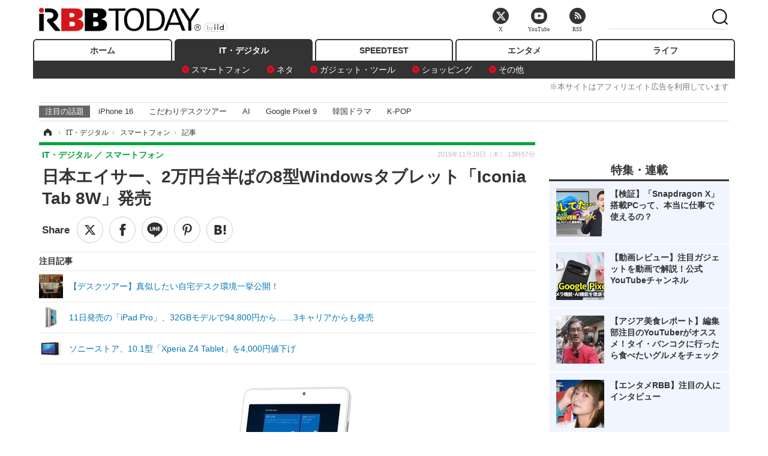

--- FILE ---
content_type: text/html; charset=utf-8
request_url: https://www.rbbtoday.com/article/2015/11/19/137174.html
body_size: 16435
content:
<!doctype html>
<html lang="ja" prefix="og: http://ogp.me/ns#">
<head>
<meta charset="UTF-8">
<meta name="viewport" content="width=1170">
<meta property="fb:app_id" content="213710028647386">
<link rel="stylesheet" href="/base/css/a.css?__=2025122404">
<script type="text/javascript">
(function(w,k,v,k2,v2) {
  w[k]=v; w[k2]=v2;
  var val={}; val[k]=v; val[k2]=v2;
  (w.dataLayer=w.dataLayer||[]).push(val);
})(window, 'tpl_name', 'pages/article', 'tpl_page', 'article_1');
</script>
<script src="/base/scripts/jquery-2.1.3.min.js"></script>
<script type="text/javascript" async src="/base/scripts/a.min.js?__=2025122404"></script>




<!-- Facebook Pixel Code -->
<script>
!function(f,b,e,v,n,t,s){if(f.fbq)return;n=f.fbq=function(){n.callMethod?
n.callMethod.apply(n,arguments):n.queue.push(arguments)};if(!f._fbq)f._fbq=n;
n.push=n;n.loaded=!0;n.version='2.0';n.queue=[];t=b.createElement(e);t.async=!0;
t.src=v;s=b.getElementsByTagName(e)[0];s.parentNode.insertBefore(t,s)}(window,
document,'script','https://connect.facebook.net/en_US/fbevents.js');
fbq('init', '1665201680438262');
fbq('track', 'PageView');
fbq('track', 'ViewContent');
</script>
<noscript><img height="1" width="1" style="display:none"
src="https://www.facebook.com/tr?id=1665201680438262&ev=PageView&noscript=1"
/></noscript>
<!-- DO NOT MODIFY -->
<!-- End Facebook Pixel Code -->




    <title>日本エイサー、2万円台半ばの8型Windowsタブレット「Iconia Tab 8W」発売 | RBB TODAY</title>
  <meta name="keywords" content="IT・デジタル,ビジネス,エンタメ,ライフ,ショッピング,SPEED TEST,イベント/セミナー">
  <meta name="description" content="　日本エイサーは18日、8インチ液晶搭載のWindows 10タブレット「Iconia Tab 8W」を発表した。予想実売価格24,000円前後（税別）と比較的安価なモデルで、発売は11月20日。">
  <meta name="thumbnail" content="https://www.rbbtoday.com/imgs/ogp_f/495645.jpg">

        <meta name="twitter:title" content="日本エイサー、2万円台半ばの8型Windowsタブレット「Iconia Tab 8W」発売 | RBB TODAY">
    <meta name="twitter:description" content="　日本エイサーは18日、8インチ液晶搭載のWindows 10タブレット「Iconia Tab 8W」を発表した。予想実売価格24,000円前後（税別）と比較的安価なモデルで、発売は11月20日。">
    <meta name="twitter:card" content="summary_large_image">
    <meta name="twitter:site" content="@RBBTODAY">
    <meta name="twitter:url" content="https://www.rbbtoday.com/article/2015/11/19/137174.html">
    <meta name="twitter:image" content="https://www.rbbtoday.com/imgs/ogp_f/495645.jpg">
  
    <meta property="article:modified_time" content="2015-11-19T13:57:08+09:00">
  <meta property="og:title" content="日本エイサー、2万円台半ばの8型Windowsタブレット「Iconia Tab 8W」発売 | RBB TODAY">
  <meta property="og:description" content="　日本エイサーは18日、8インチ液晶搭載のWindows 10タブレット「Iconia Tab 8W」を発表した。予想実売価格24,000円前後（税別）と比較的安価なモデルで、発売は11月20日。">


<meta property="og:type" content="article">
<meta property="og:site_name" content="RBB TODAY">
<meta property="og:url" content="https://www.rbbtoday.com/article/2015/11/19/137174.html">
<meta property="og:image" content="https://www.rbbtoday.com/imgs/ogp_f/495645.jpg">

<link rel="apple-touch-icon" sizes="76x76" href="/base/images/touch-icon-76.png">
<link rel="apple-touch-icon" sizes="120x120" href="/base/images/touch-icon-120.png">
<link rel="apple-touch-icon" sizes="152x152" href="/base/images/touch-icon-152.png">
<link rel="apple-touch-icon" sizes="180x180" href="/base/images/touch-icon-180.png">

<meta name='robots' content='max-image-preview:large' /><script>var dataLayer = dataLayer || [];dataLayer.push({'customCategory': 'digital','customSubCategory': 'mobilebiz','customProvider': 'RBBTODAY','customAuthorId': '75','customAuthorName': '関口賢','customPrimaryGigaId': '1972','customPrimaryGigaName': 'タブレット'});</script><meta name="cXenseParse:pageclass" content="article">
<meta name="cXenseParse:iid-articleid" content="137174">
<meta name="cXenseParse:iid-article-title" content="日本エイサー、2万円台半ばの8型Windowsタブレット「Iconia Tab 8W」発売">
<meta name="cXenseParse:iid-page-type" content="記事ページ">
<meta name="cXenseParse:iid-page-name" content="article_1">
<meta name="cXenseParse:iid-category" content="IT・デジタル">
<meta name="cXenseParse:iid-subcategory" content="スマートフォン">
<meta name="cXenseParse:iid-hidden-adsense" content="false">
<meta name="cXenseParse:iid-hidden-other-ad" content="false">
<meta name="cXenseParse:iid-giga-name" content="タブレット">
<meta name="cXenseParse:iid-giga-name" content="タブレットPC">
<meta name="cXenseParse:iid-giga-name" content="Windows 10">
<meta name="cXenseParse:iid-giga-name" content="日本エイサー">
<meta name="cXenseParse:iid-giga-name" content="IT・デジタルトピックス">
<meta name="cXenseParse:iid-giga-info" content="1972:タブレット">
<meta name="cXenseParse:iid-giga-info" content="2158:タブレットPC">
<meta name="cXenseParse:iid-giga-info" content="4148:Windows 10">
<meta name="cXenseParse:iid-giga-info" content="1256:日本エイサー">
<meta name="cXenseParse:iid-giga-info" content="3313:IT・デジタルトピックス">
<meta name="cXenseParse:iid-article-type" content="通常記事">
<meta name="cXenseParse:iid-provider-name" content="RBB TODAY">
<meta name="cXenseParse:author" content="関口賢">
<meta name="cXenseParse:recs:publishtime" content="2015-11-19T13:57:08+0900">
<meta name="cxenseparse:iid-publish-yyyy" content="2015">
<meta name="cxenseparse:iid-publish-yyyymm" content="201511">
<meta name="cxenseparse:iid-publish-yyyymmdddd" content="20151119">
<meta name="cxenseparse:iid-page-total" content="1">
<meta name="cxenseparse:iid-page-current" content="1">
<meta name="cxenseparse:iid-character-count" content="400">
<script async src="https://cdn.cxense.com/track_banners_init.js"></script>
<link rel="canonical" href="https://www.rbbtoday.com/article/2015/11/19/137174.html">
<link rel="alternate" media="only screen and (max-width: 640px)" href="https://s.rbbtoday.com/article/2015/11/19/137174.html">
<link rel="alternate" type="application/rss+xml" title="RSS" href="https://www.rbbtoday.com/rss20/index.rdf">

</head>

<body class="thm-page-arti-detail page-cate--digital page-cate--digital-mobilebiz page-subcate--mobilebiz " data-nav="digital">
<noscript><iframe src="//www.googletagmanager.com/ns.html?id=GTM-W379ZD"
height="0" width="0" style="display:none;visibility:hidden"></iframe></noscript>
<script>
(function(w,d,s,l,i){w[l]=w[l]||[];w[l].push({'gtm.start':
new Date().getTime(),event:'gtm.js'});var f=d.getElementsByTagName(s)[0],
j=d.createElement(s),dl=l!='dataLayer'?'&l='+l:'';j.async=true;j.src=
'//www.googletagmanager.com/gtm.js?id='+i+dl;f.parentNode.insertBefore(j,f);
})(window,document,'script','dataLayer','GTM-W379ZD');
</script>


<header class="thm-header">
  <div class="header-wrapper cf">
<div class="header-logo">
  <a class="link" href="https://www.rbbtoday.com/" data-sub-title=""><img class="logo" src="/base/images/header-logo.2025122404.png" alt="RBB TODAY | ブロードバンド情報サイト"></a>
</div>
  </div>
<nav class="thm-nav global-nav js-global-nav"><ul class="nav-main-menu js-main-menu"><li class="item js-nav-home nav-home"><a class="link" href="/">ホーム</a><ul class="nav-sub-menu js-sub-menu"></ul><!-- /.nav-sub-menu --></li><!-- /.item --><li class="item js-nav-digital nav-digital"><a class="link" href="/category/digital/">IT・デジタル</a><ul class="nav-sub-menu js-sub-menu"><li class="sub-item"><a  class="link" href="/category/digital/mobilebiz/latest/">スマートフォン</a></li><li class="sub-item"><a  class="link" href="/category/digital/neta/latest/">ネタ</a></li><li class="sub-item"><a  class="link" href="/category/digital/gadget/latest/">ガジェット・ツール</a></li><li class="sub-item"><a  class="link" href="/category/digital/shopping/latest/">ショッピング</a></li><li class="sub-item"><a  class="link" href="/category/digital/others/latest/">その他</a></li></ul><!-- /.nav-sub-menu --></li><!-- /.item --><li class="item js-nav-speed nav-speed"><a class="link" href="https://speed.rbbtoday.com/" target="_blank" rel="noopener">SPEEDTEST</a></li><li class="item js-nav-entertainment nav-entertainment"><a class="link" href="/category/entertainment/">エンタメ</a><ul class="nav-sub-menu js-sub-menu"><li class="sub-item"><a  class="link" href="/category/entertainment/movie/latest/">映画・ドラマ</a></li><li class="sub-item"><a  class="link" href="/category/entertainment/korea/latest/">韓流・K-POP</a></li><li class="sub-item"><a  class="link" href="/category/entertainment/korea-entertainment/latest/">韓国・芸能</a></li><li class="sub-item"><a  class="link" href="/category/entertainment/music/latest/">音楽</a></li><li class="sub-item"><a  class="link" href="/category/entertainment/sports/latest/">スポーツ</a></li><li class="sub-item"><a  class="link" href="/category/entertainment/gravure/latest/">グラビア</a></li><li class="sub-item"><a  class="link" href="/category/entertainment/blog/latest/">ブログ</a></li><li class="sub-item"><a  class="link" href="/category/entertainment/shopping/latest/">ショッピング</a></li><li class="sub-item"><a  class="link" href="/category/entertainment/others/latest/">その他</a></li></ul><!-- /.nav-sub-menu --></li><!-- /.item --><li class="item js-nav-life nav-life"><a class="link" href="/category/life/">ライフ</a><ul class="nav-sub-menu js-sub-menu"><li class="sub-item"><a  class="link" href="/category/life/life-gourmet/latest/">グルメ</a></li><li class="sub-item"><a  class="link" href="/category/life/pet/latest/">ペット</a></li><li class="sub-item"><a  class="link" href="/category/life/shopping/latest/">ショッピング</a></li><li class="sub-item"><a  class="link" href="/category/life/others/latest/">その他</a></li></ul><!-- /.nav-sub-menu --></li><!-- /.item --></ul><!-- /.nav-main-menu --></nav><!-- /.thm-nav --><div style="font-size: .95em; width: 96%; max-width: 1150px; margin:5px auto 0; color:#777; text-align: right;">※本サイトはアフィリエイト広告を利用しています</div>




<dl class="nav-giga cf ">
 <dt class="heading">注目の話題</dt>
 <dd class="keyword">
  <ul>
      <li class="item"><a class="link" href="https://www.rbbtoday.com/article/2024/09/22/223225.html"  target="_blank">iPhone 16</a></li>
      <li class="item"><a class="link" href="https://www.rbbtoday.com/special/4513/recent/" >こだわりデスクツアー</a></li>
      <li class="item"><a class="link" href="https://www.rbbtoday.com/special/2497/recent/"  target="_blank">AI</a></li>
      <li class="item"><a class="link" href="https://www.rbbtoday.com/article/2024/08/23/222587.html"  target="_blank">Google Pixel 9</a></li>
      <li class="item"><a class="link" href="https://www.rbbtoday.com/special/1600/recent/"  target="_blank">韓国ドラマ</a></li>
      <li class="item"><a class="link" href="https://www.rbbtoday.com/special/4579/recent/K-POP"  target="_blank">K-POP</a></li>
  </ul>
 </dd>
</dl>

<!-- global_nav -->
</header>

<div class="thm-body cf">
  <div class="breadcrumb">
<span id="breadcrumbTop"><a class="link" href="https://www.rbbtoday.com/"><span class="item icon icon-bc--home">ホーム</span></a></span>
<i class="separator icon icon-bc--arrow"> › </i>
<span id="BreadcrumbSecond">
  <a class="link" href="/category/digital/">
    <span class="item icon icon-bc--digital">IT・デジタル</span>
  </a>
</span>
<i class="separator icon icon-bc--arrow"> › </i>
<span id="BreadcrumbLast">
  <a class="link" href="/category/digital/mobilebiz/latest/">
    <span class="item icon icon-bc--mobilebiz">スマートフォン</span>
  </a>
</span>
<i class="separator icon icon-bc--arrow"> › </i>
    <span class="item">記事</span>
  </div>
  <main class="thm-main">
<header class="arti-header">
      <h1 class="head">日本エイサー、2万円台半ばの8型Windowsタブレット「Iconia Tab 8W」発売</h1>
    <div class="group">
    <span class="category-group-name">IT・デジタル</span>
    <span class="category-name">スマートフォン</span>
  </div>
  <div class="date">
    <time class="pubdate" itemprop="datePublished" datetime="2015-11-19T13:57:08+09:00">2015年11月19日（木） 13時57分</time>
  </div>
</header>


<div class="arti-sharing-wrapper"><ul class="arti-sharing-inner"><li class="item item--twitter"><a class="link clickTracker" href="https://x.com/share?url=https://www.rbbtoday.com/article/2015/11/19/137174.html&text=日本エイサー、2万円台半ばの8型Windowsタブレット「Iconia Tab 8W」発売" target="_blank" rel="noopener"><svg class="svg-twitter" fill="#000" width="26" viewBox="0 0 24 24" aria-hidden="true" class="r-1nao33i r-4qtqp9 r-yyyyoo r-16y2uox r-8kz0gk r-dnmrzs r-bnwqim r-1plcrui r-lrvibr r-lrsllp"><g><path d="M18.244 2.25h3.308l-7.227 8.26 8.502 11.24H16.17l-5.214-6.817L4.99 21.75H1.68l7.73-8.835L1.254 2.25H8.08l4.713 6.231zm-1.161 17.52h1.833L7.084 4.126H5.117z"></path></g></svg><span class="label">ツイート</span></a></li><li class="item item--facebook"><a class="link clickTracker" href="https://www.facebook.com/sharer/sharer.php?u=https://www.rbbtoday.com/article/2015/11/19/137174.html" target="_blank" rel="noopener"><svg class="svg-facebook" fill="#000" width="11" data-name="facebook" viewBox="0 0 74.9 149.8"><title>facebook</title><path d="M114.1,170.6H80.9v-72H64.3V71.8H80.9V55.7c0-21.9,9.4-34.9,36-34.9H139V47.6H125.2c-10.4,0-11.1,3.8-11.1,10.7V71.7h25.1l-2.9,26.8H114.1v72.1Z" transform="translate(-64.3 -20.8)"/></svg><span class="label">シェア</span></a></li><li class="item item--line"><a class="link clickTracker" href="https://social-plugins.line.me/lineit/share?url=https://www.rbbtoday.com/article/2015/11/19/137174.html" target="_blank" rel="noopener"><svg class="svg-line" fill="#000" data-name="line" xmlns:xlink="http://www.w3.org/1999/xlink" x="0px" y="0px" viewBox="0 0 200 200" enable-background="new 0 0 200 200" xml:space="preserve"><title>LINE</title><path d="M185,87.1c0-38-38.1-68.9-84.9-68.9c-46.8,0-84.9,30.9-84.9,68.9c0,34.1,30.2,62.6,71,68c2.8,0.6,6.5,1.8,7.5,4.2c0.9,2.1,0.6,5.5,0.3,7.7c0,0-1,6-1.2,7.3c-0.4,2.1-1.7,8.4,7.4,4.6c9.1-3.8,48.9-28.8,66.7-49.3h0C179.1,116,185,102.3,185,87.1z M66.8,109.7H50c-2.5,0-4.5-2-4.5-4.5V71.5c0-2.5,2-4.5,4.5-4.5c2.5,0,4.4,2,4.4,4.5v29.3h12.4c2.5,0,4.4,2,4.4,4.4C71.3,107.7,69.3,109.7,66.8,109.7z M84.3,105.2c0,2.5-2,4.5-4.5,4.5c-2.5,0-4.5-2-4.5-4.5V71.5c0-2.5,2-4.5,4.5-4.5c2.5,0,4.5,2,4.5,4.5V105.2z M124.9,105.2c0,1.9-1.2,3.6-3,4.2c-0.5,0.2-0.9,0.2-1.4,0.2c-1.4,0-2.7-0.7-3.6-1.8L99.6,84.3v20.9c0,2.5-2,4.5-4.5,4.5c-2.5,0-4.4-2-4.4-4.5V71.5c0-1.9,1.2-3.6,3-4.2c0.5-0.2,0.9-0.2,1.4-0.2c1.4,0,2.7,0.7,3.6,1.8L116,92.4V71.5c0-2.5,2-4.5,4.5-4.5c2.5,0,4.5,2,4.5,4.5V105.2z M152.2,83.9c2.5,0,4.5,2,4.5,4.5c0,2.5-2,4.4-4.5,4.4h-12.4v8h12.4c2.5,0,4.5,2,4.5,4.4c0,2.5-2,4.5-4.5,4.5h-16.9c-2.4,0-4.4-2-4.4-4.5V88.4c0,0,0,0,0,0V71.5c0-2.5,2-4.5,4.4-4.5h16.9c2.5,0,4.5,2,4.5,4.5c0,2.5-2,4.5-4.5,4.5h-12.4v8H152.2z"/></svg><span class="label">送る</span></a></li><li class="item item--pinterest"><a class="link clickTracker" href="//www.pinterest.com/pin/create/button/?url=https://www.rbbtoday.com/article/2015/11/19/137174.html&media=https://www.rbbtoday.com/imgs/zoom/495645.jpg" data-pin-do="buttonBookmark" target="_blank" rel="noopener"><svg class="svg-pinterest" fill="#333" xmlns="//www.w3.org/2000/svg" viewBox="0 0 774 1000.2" width="22"><path d="M0 359c0-42 8.8-83.7 26.5-125s43-79.7 76-115 76.3-64 130-86S345.7 0 411 0c106 0 193 32.7 261 98s102 142.3 102 231c0 114-28.8 208.2-86.5 282.5S555.3 723 464 723c-30 0-58.2-7-84.5-21s-44.8-31-55.5-51l-40 158c-3.3 12.7-7.7 25.5-13 38.5S259.8 873 253.5 885c-6.3 12-12.7 23.3-19 34s-12.7 20.7-19 30-11.8 17.2-16.5 23.5-9 11.8-13 16.5l-6 8c-2 2.7-4.7 3.7-8 3s-5.3-2.7-6-6c0-.7-.5-5.3-1.5-14s-2-17.8-3-27.5-2-22.2-3-37.5-1.3-30.2-1-44.5 1.3-30.2 3-47.5 4.2-33.3 7.5-48c7.3-31.3 32-135.7 74-313-5.3-10.7-9.7-23.5-13-38.5s-5-27.2-5-36.5l-1-15c0-42.7 10.8-78.2 32.5-106.5S303.3 223 334 223c24.7 0 43.8 8.2 57.5 24.5S412 284.3 412 309c0 15.3-2.8 34.2-8.5 56.5s-13.2 48-22.5 77-16 52.5-20 70.5c-6.7 30-.8 56 17.5 78s42.8 33 73.5 33c52.7 0 96.2-29.8 130.5-89.5S634 402.7 634 318c0-64.7-21-117.5-63-158.5S470.3 98 395 98c-84 0-152.2 27-204.5 81S112 297.7 112 373c0 44.7 12.7 82.3 38 113 8.7 10 11.3 20.7 8 32-1.3 3.3-3.3 11-6 23s-4.7 19.7-6 23c-1.3 7.3-4.7 12.2-10 14.5s-11.3 2.2-18-.5c-39.3-16-68.8-43.5-88.5-82.5S0 411 0 359z"/></svg><span class="label">pinterestでシェアする</span></a></li><li class="item item--hatena"><a class="link clickTracker" href="http://b.hatena.ne.jp/entry/https://www.rbbtoday.com/article/2015/11/19/137174.html" data-hatena-bookmark-title="日本エイサー、2万円台半ばの8型Windowsタブレット「Iconia Tab 8W」発売" data-hatena-bookmark-layout="simple" title="このエントリーをはてなブックマークに追加" target="_blank" rel="noopener"><svg fill="#222" class="svg-hatena" viewBox="0 0 512 427" style="fill-rule:evenodd;clip-rule:evenodd;stroke-linejoin:round;stroke-miterlimit:2; padding-left:2px;" width="26"><circle cx="464" cy="416" r="48" transform="translate(-64 -96) scale(1.125)"/><path d="M411 0h93.999v284h-94zM135.917 426H0V0h96.06c41.139 0 75.225-.114 104.066 2.58 69.442 6.486 114.829 39.935 114.829 101.387 0 49.112-22.143 78.617-76.824 92.293C274.509 198.73 334 220.546 334 304.195c0 79.134-54.043 106.776-102.083 116.153-28.46 5.555-95.786 5.652-96 5.652zm-28.139-169.985c51.846 0 58.532.59 64.474 1.147 5.941.558 27.894 2.405 38.686 11.96 10.793 9.554 12.91 24.606 12.91 34.867 0 19.625-5.852 33.42-31.787 40.623-13.104 3.639-27.942 4.129-33.298 4.338-3.972.154-25.58.103-50.985.082v-93.017zm0-161.577c28.015 0 48.531-.414 65.44 3.275 13.206 3.47 32.341 7.166 32.341 41.52 0 31.17-23.919 35.749-37.559 38.345-14.489 2.758-60.222 2.458-60.222 2.458V94.438z"/></svg><span class="label">このエントリーをはてなブックマークに追加</span></a></li></ul></div><i class="recommended-ttl">注目記事</i>
<ul class="recommended-list">



<li class="item"><a class="link" href="https://www.rbbtoday.com/special/4513/recent/">
<img class="figure" src="/imgs/img_related_m/951440.jpg" alt="【デスクツアー】真似したい自宅デスク環境一挙公開！・画像" width="260" height="173">
<p class="title">【デスクツアー】真似したい自宅デスク環境一挙公開！</p>
</a></li>




<li class="item"><a class="link" href="/article/2015/11/10/136890.html?pickup_list_click=true">
<img class="figure" src="/imgs/p/MpY7t08CC_Ltnb1K5Sea6U1PHkEQQ0JFREdG/494244.jpg" alt="11日発売の「iPad Pro」、32GBモデルで94,800円から……3キャリアからも発売 画像" width="80" height="80">
<p class="title">11日発売の「iPad Pro」、32GBモデルで94,800円から……3キャリアからも発売</p>
</a></li>


<li class="item"><a class="link" href="/article/2015/11/09/136839.html?pickup_list_click=true">
<img class="figure" src="/imgs/p/MpY7t08CC_Ltnb1K5Sea6U1PHkEQQ0JFREdG/493967.jpg" alt="ソニーストア、10.1型「Xperia Z4 Tablet」を4,000円値下げ 画像" width="80" height="80">
<p class="title">ソニーストア、10.1型「Xperia Z4 Tablet」を4,000円値下げ</p>
</a></li>
</ul><div class="arti-content arti-content--horizontal">

  <div class="figure-area">
    <figure class="figure">
      <img class="image" src="/imgs/p/RqJIzsl7cmxG8-cARbeaqilNLEDQQ0JFREdG/495645.jpg" alt="実売2万円台半ばと比較的安価な8型Windowsタブレット「Iconia Tab 8W」" width="610" height="400">
    </figure>
      <ul class="thumb-list cf">

        <li class="item"><a class="link" href="/article/img/2015/11/19/137174/495645.html"><img class="image" src="/imgs/p/K1b6_Il35dGfahQhrBXkj01PNkE4QkJFREdG/495645.jpg" alt="実売2万円台半ばと比較的安価な8型Windowsタブレット「Iconia Tab 8W」" width="120" height="120"></a></li>

        <li class="item"><a class="link" href="/article/img/2015/11/19/137174/495646.html"><img class="image" src="/imgs/p/K1b6_Il35dGfahQhrBXkj01PNkE4QkJFREdG/495646.jpg" alt="カメラは前背面とも200万画素" width="120" height="120"></a></li>

        <li class="item"><a class="link" href="/article/img/2015/11/19/137174/495647.html"><img class="image" src="/imgs/p/K1b6_Il35dGfahQhrBXkj01PNkE4QkJFREdG/495647.jpg" alt="Office Mobileも搭載する" width="120" height="120"></a></li>
      </ul>

  </div>
<aside class="arti-giga">
  <p class="list-short-title"><a class="linked-title" href="/special/1972/recent/%E3%82%BF%E3%83%96%E3%83%AC%E3%83%83%E3%83%88">タブレット</a></p>
  <ul class="giga-list">
    <li class="item item--cate-digital item--cate-digital-gadget item--subcate-gadget"><a class="link" href="/article/2025/05/26/230462.html" title="【最新タブレット】Galaxy Tab S10 FEは買いか？性能・Sペン・AI機能を全部チェック！">【最新タブレット】Galaxy Tab S10 FEは買いか？性能・Sペン・AI機能を全部チェック！</a></li>
    <li class="item item--cate-digital item--cate-digital-gadget item--subcate-gadget"><a class="link" href="/article/2024/09/27/223375.html" title="【動画】驚きの薄さと進化した使いやすさ！「Galaxy Tab S10+」が発売に">【動画】驚きの薄さと進化した使いやすさ！「Galaxy Tab S10+」が発売に</a></li>
    <li class="item item--cate-digital item--cate-digital-mobilebiz item--subcate-mobilebiz"><a class="link" href="/article/2018/01/10/157299.html" title="「家族みんなが使いやすいモデルに」auオリジナルブランドのタブレット2種が登場">「家族みんなが使いやすいモデルに」auオリジナルブランドのタブレット2種が登場</a></li>
  </ul>
  <p class="send-msg"><a class="link" href="https://www.iid.co.jp/contact/media_contact.html?recipient=rbb" rel="nofollow"><i class="icon icon--mail"></i>編集部にメッセージを送る</a></p>
</aside>
<article class="arti-body cf cXenseParse editor-revolution">
  　日本エイサーは18日、8インチ液晶搭載のWindows 10タブレット「Iconia Tab 8W」を発表した。予想実売価格24,000円前後（税別）と比較的安価なモデルで、発売は11月20日。<br /><br />　ディスプレイは8.1インチ（1,280×800ピクセル）、OSはWindows 10 Home(32bit)、プロセッサはクアッドコアのAtom Z3735G(1.33GHz）、メモリ1GB、ストレージ32GBを搭載。カメラは背面/前面とも200万画素。Office Mobileも搭載する。<br /><br />　IEEE 802.11b/g/n、Bluetooth 4.0に対応し、インターフェースはmicroSDカードスロット、Micro USB 2.0、センサー類はGセンサーなど装備する。バッテリ容量は4600mAhで、本体サイズは幅128mm×高さ214mm×奥行9.75mm、重量は約370g。
</article>
<span class="writer writer-name">《関口賢》</span>


</div>







<div id="cxj_e7bccacc120614905fc12f0a7e05017cd0fdaa40"></div>
<script type="text/javascript">
    var cX = window.cX = window.cX || {}; cX.callQueue = cX.callQueue || [];
    cX.CCE = cX.CCE || {}; cX.CCE.callQueue = cX.CCE.callQueue || [];
    cX.CCE.callQueue.push(['run',{
        widgetId: 'e7bccacc120614905fc12f0a7e05017cd0fdaa40',
        targetElementId: 'cxj_e7bccacc120614905fc12f0a7e05017cd0fdaa40',
        width: '100%',
        height: '1'
    }]);
</script>

<script class="recruitment-box-updater"
    data-instance-id="box1"
    data-limit="6"
    data-start="1"
    src="/base/scripts/recruitmentBoxUpdater.js?2025072801"
    data-api-url="https://recruitbox.media.iid.jp/sites/rbbtoday.com.json">
</script>


<div class="cynergi-widget">
  <div style="font-size:14px;font-weight:normal;margin:0;padding:0;">【注目の記事】[PR]</div>
  <div id="itxWidget-1184" class="itx-widget"></div>
  <div id="itxWidget-1069" class="itx-widget"></div>
  <div id="itxWidget-1005" class="itx-widget"></div>
</div>
<script type="text/javascript" async src="https://widget.iid-network.jp/assets/widget.js"></script><ul class="thumb-list cf">

  <li class="item">
    <a class="link" href="/article/img/2015/11/19/137174/495645.html">
      <img class="image" src="/imgs/p/K1b6_Il35dGfahQhrBXkj01PNkE4QkJFREdG/495645.jpg" alt="実売2万円台半ばと比較的安価な8型Windowsタブレット「Iconia Tab 8W」" width="120" height="120">
    </a>
  </li>

  <li class="item">
    <a class="link" href="/article/img/2015/11/19/137174/495646.html">
      <img class="image" src="/imgs/p/K1b6_Il35dGfahQhrBXkj01PNkE4QkJFREdG/495646.jpg" alt="カメラは前背面とも200万画素" width="120" height="120">
    </a>
  </li>

  <li class="item">
    <a class="link" href="/article/img/2015/11/19/137174/495647.html">
      <img class="image" src="/imgs/p/K1b6_Il35dGfahQhrBXkj01PNkE4QkJFREdG/495647.jpg" alt="Office Mobileも搭載する" width="120" height="120">
    </a>
  </li>
</ul>


<section class="main-pickup">
  <h2 class="caption">関連ニュース</h2>
  <ul class="pickup-list cf">


    <li class="item item--box item--cate-digital item--cate-digital-mobilebiz item--subcate-mobilebiz"><a class="link" href="/article/2015/11/10/136890.html?pickup_list_click=true">
      <article class="pickup-content">
        <img class="figure" src="/imgs/square_medium_large/494244.jpg" alt="11日発売の「iPad Pro」、32GBモデルで94,800円から……3キャリアからも発売 画像" width="200" height="200">
        <span class="figcaption">11日発売の「iPad Pro」、32GBモデルで94,800円から……3キャリアからも発売<time class="date" datetime="2015-11-10T14:59:52+09:00">2015.11.10(火) 14:59</time></span>
      </article>
    </a></li>

    <li class="item item--box item--cate-digital item--cate-digital-mobilebiz item--subcate-mobilebiz"><a class="link" href="/article/2015/11/09/136839.html?pickup_list_click=true">
      <article class="pickup-content">
        <img class="figure" src="/imgs/square_medium_large/493967.jpg" alt="ソニーストア、10.1型「Xperia Z4 Tablet」を4,000円値下げ 画像" width="200" height="200">
        <span class="figcaption">ソニーストア、10.1型「Xperia Z4 Tablet」を4,000円値下げ<time class="date" datetime="2015-11-09T14:00:05+09:00">2015.11.9(月) 14:00</time></span>
      </article>
    </a></li>

    <li class="item item--box item--cate-digital item--cate-digital-mobilebiz item--subcate-mobilebiz"><a class="link" href="/article/2015/11/06/136798.html?pickup_list_click=true">
      <article class="pickup-content">
        <img class="figure" src="/imgs/square_medium_large/493702.jpg" alt="ASUS、薄型軽量化し機能を抑えた法人向け7型タブレット「ASUS ZenPad C 7.0」発売 画像" width="200" height="200">
        <span class="figcaption">ASUS、薄型軽量化し機能を抑えた法人向け7型タブレット「ASUS ZenPad C 7.0」発売<time class="date" datetime="2015-11-06T16:30:16+09:00">2015.11.6(金) 16:30</time></span>
      </article>
    </a></li>

    <li class="item item--box item--cate-digital item--cate-digital-mobilebiz item--subcate-mobilebiz"><a class="link" href="/article/2015/10/30/136618.html?pickup_list_click=true">
      <article class="pickup-content">
        <img class="figure" src="/imgs/square_medium_large/492739.jpg" alt="ファーウェイ、8型「MediaPad M2 8.0」にWi-Fiモデルを追加……メモリ3GBと強化 画像" width="200" height="200">
        <span class="figcaption">ファーウェイ、8型「MediaPad M2 8.0」にWi-Fiモデルを追加……メモリ3GBと強化<time class="date" datetime="2015-10-30T14:22:07+09:00">2015.10.30(金) 14:22</time></span>
      </article>
    </a></li>

    <li class="item item--box item--cate-digital item--cate-digital-mobilebiz item--subcate-mobilebiz"><a class="link" href="/article/2015/11/05/136760.html?pickup_list_click=true">
      <article class="pickup-content">
        <img class="figure" src="/imgs/square_medium_large/493571.jpg" alt="パナソニック「TOUGHPAD 4K」にハイエンドモデル追加……Core i7/FirePro/メモリ16GB 画像" width="200" height="200">
        <span class="figcaption">パナソニック「TOUGHPAD 4K」にハイエンドモデル追加……Core i7/FirePro/メモリ16GB<time class="date" datetime="2015-11-05T17:05:13+09:00">2015.11.5(木) 17:05</time></span>
      </article>
    </a></li>
  </ul>
</section>
<section class="main-feature">
  <h2 class="caption">特集</h2>
  <div class="feature-group">
    <h3 class="feature-title"><a class="link" href="/special/1972/recent/%E3%82%BF%E3%83%96%E3%83%AC%E3%83%83%E3%83%88">タブレット</a></h3>
    <ul class="feature-list cf">

      <li class="item item--main item--cate-digital item--cate-digital-gadget item--subcate-gadget"><a class="link" href="/article/2025/05/26/230462.html">
        <article class="feature-content">
          <img class="figure" src="/imgs/p/80QnbhSu7Qc8HqNqhlkEqilOSkHtQ0JFREdG/912076.jpg" alt="【最新タブレット】Galaxy Tab S10 FEは買いか？性能・Sペン・AI機能を全部チェック！" width="260" height="173">
          <span class="figcaption">
            <span class="title">【最新タブレット】Galaxy Tab S10 FEは買いか？性能・Sペン・AI機能を全部チェック！</span>
            <time class="date" datetime="2025-05-26T11:16:39+09:00">2025年5月26日</time>
            <p class="lead">Samsungの「Galaxy Tab S10 FE」は、手頃な価格でSペンが標準付…</p>
          </span>
        </article>
      </a></li>

      <li class="item item--sub item--cate-digital item--cate-digital-gadget item--subcate-gadget"><a class="link" href="/article/2024/09/27/223375.html">
        <article class="feature-content">
          <img class="figure" src="/imgs/p/80QnbhSu7Qc8HqNqhlkEqilOSkHtQ0JFREdG/874077.jpg" alt="【動画】驚きの薄さと進化した使いやすさ！「Galaxy Tab S10+」が発売に" width="260" height="173">
          <span class="figcaption">
            <span class="title">【動画】驚きの薄さと進化した使いやすさ！「Galaxy Tab S10+」が発売に</span>
            <time class="date" datetime="2024-09-27T23:39:31+09:00">2024年9月27日</time>
          </span>
        </article>
      </a></li>

      <li class="item item--sub item--cate-digital item--cate-digital-mobilebiz item--subcate-mobilebiz"><a class="link" href="/article/2018/01/10/157299.html">
        <article class="feature-content">
          <img class="figure" src="/imgs/p/80QnbhSu7Qc8HqNqhlkEqilOSkHtQ0JFREdG/586608.jpg" alt="「家族みんなが使いやすいモデルに」auオリジナルブランドのタブレット2種が登場" width="260" height="173">
          <span class="figcaption">
            <span class="title">「家族みんなが使いやすいモデルに」auオリジナルブランドのタブレット2種が登場</span>
            <time class="date" datetime="2018-01-10T12:52:08+09:00">2018年1月10日</time>
          </span>
        </article>
      </a></li>
    </ul>
  </div>
  <div class="feature-group">
    <h3 class="feature-title"><a class="link" href="/special/2158/recent/%E3%82%BF%E3%83%96%E3%83%AC%E3%83%83%E3%83%88PC">タブレットPC</a></h3>
    <ul class="feature-list cf">

      <li class="item item--main item--cate-digital item--cate-digital-mobilebiz item--subcate-mobilebiz"><a class="link" href="/article/2016/03/07/140320.html">
        <article class="feature-content">
          <img class="figure" src="/imgs/p/80QnbhSu7Qc8HqNqhlkEqilOSkHtQ0JFREdG/510576.jpg" alt="「Surface Pro 4」購入で最大35,000円のキャッシュバック　新生活応援キャンペーン" width="260" height="173">
          <span class="figcaption">
            <span class="title">「Surface Pro 4」購入で最大35,000円のキャッシュバック　新生活応援キャンペーン</span>
            <time class="date" datetime="2016-03-07T14:03:34+09:00">2016年3月7日</time>
            <p class="lead">　日本マイクロソフトは、Windows 10搭載タブレット「Surface P…</p>
          </span>
        </article>
      </a></li>

      <li class="item item--sub item--cate-digital item--cate-digital-mobilebiz item--subcate-mobilebiz"><a class="link" href="/article/2016/02/02/139275.html">
        <article class="feature-content">
          <img class="figure" src="/imgs/p/80QnbhSu7Qc8HqNqhlkEqilOSkHtQ0JFREdG/505529.jpg" alt="「Surface Pro 4」Core i5モデル購入者に18,000円のキャッシュバックキャンペーン" width="260" height="173">
          <span class="figcaption">
            <span class="title">「Surface Pro 4」Core i5モデル購入者に18,000円のキャッシュバックキャンペーン</span>
            <time class="date" datetime="2016-02-02T12:40:10+09:00">2016年2月2日</time>
          </span>
        </article>
      </a></li>

      <li class="item item--sub item--cate-digital item--cate-digital-notebook item--subcate-notebook"><a class="link" href="/article/2016/01/19/138827.html">
        <article class="feature-content">
          <img class="figure" src="/imgs/p/80QnbhSu7Qc8HqNqhlkEqilOSkHtQ0JFREdG/502915.jpg" alt="デル、世界初4Kディスプレイ搭載12型2-in-1「New XPS 12 2-in-1」を国内発売" width="260" height="173">
          <span class="figcaption">
            <span class="title">デル、世界初4Kディスプレイ搭載12型2-in-1「New XPS 12 2-in-1」を国内発売</span>
            <time class="date" datetime="2016-01-19T12:36:14+09:00">2016年1月19日</time>
          </span>
        </article>
      </a></li>
    </ul>
  </div>
  <div class="feature-group">
    <h3 class="feature-title"><a class="link" href="/special/4148/recent/Windows+10">Windows 10</a></h3>
    <ul class="feature-list cf">

      <li class="item item--main item--cate-digital item--cate-digital-mobilebiz item--subcate-mobilebiz"><a class="link" href="/article/2017/12/08/156611.html">
        <article class="feature-content">
          <img class="figure" src="/imgs/p/80QnbhSu7Qc8HqNqhlkEqilOSkHtQ0JFREdG/583817.jpg" alt="LTE常時接続がノートパソコンのスタンダードに？5G時代にクアルコムが目論む戦略とは？" width="260" height="173">
          <span class="figcaption">
            <span class="title">LTE常時接続がノートパソコンのスタンダードに？5G時代にクアルコムが目論む戦略とは？</span>
            <time class="date" datetime="2017-12-08T21:42:15+09:00">2017年12月8日</time>
            <p class="lead">日本ではPCが売れないと言われている。若い世代にPCを使える人…</p>
          </span>
        </article>
      </a></li>

      <li class="item item--sub item--cate-digital item--cate-digital-mobilebiz item--subcate-mobilebiz"><a class="link" href="/article/2016/10/14/146036.html">
        <article class="feature-content">
          <img class="figure" src="/imgs/p/80QnbhSu7Qc8HqNqhlkEqilOSkHtQ0JFREdG/543904.jpg" alt="キーボードにWindows 10 PCをドッキングした変わり種ガジェット「Vensmile K8」" width="260" height="173">
          <span class="figcaption">
            <span class="title">キーボードにWindows 10 PCをドッキングした変わり種ガジェット「Vensmile K8」</span>
            <time class="date" datetime="2016-10-14T13:30:07+09:00">2016年10月14日</time>
          </span>
        </article>
      </a></li>

      <li class="item item--sub item--cate-digital item--cate-digital-mobilebiz item--subcate-mobilebiz"><a class="link" href="/article/2016/08/31/144824.html">
        <article class="feature-content">
          <img class="figure" src="/imgs/p/80QnbhSu7Qc8HqNqhlkEqilOSkHtQ0JFREdG/537918.jpg" alt="企業のデバイス環境再編を狙う日本HP……VoLTE対応のWindows 10スマホ発表" width="260" height="173">
          <span class="figcaption">
            <span class="title">企業のデバイス環境再編を狙う日本HP……VoLTE対応のWindows 10スマホ発表</span>
            <time class="date" datetime="2016-08-31T20:00:06+09:00">2016年8月31日</time>
          </span>
        </article>
      </a></li>
    </ul>
  </div>
  <div class="feature-group">
    <h3 class="feature-title"><a class="link" href="/special/1256/recent/%E6%97%A5%E6%9C%AC%E3%82%A8%E3%82%A4%E3%82%B5%E3%83%BC">日本エイサー</a></h3>
    <ul class="feature-list cf">

      <li class="item item--main item--cate-digital item--cate-digital-mobilebiz item--subcate-mobilebiz"><a class="link" href="/article/2017/03/01/149649.html">
        <article class="feature-content">
          <img class="figure" src="/imgs/p/80QnbhSu7Qc8HqNqhlkEqilOSkHtQ0JFREdG/557083.jpg" alt="満足度高め！エイサーの極薄2in1ノートPC「Spin 7」を実機レビュー" width="260" height="173">
          <span class="figcaption">
            <span class="title">満足度高め！エイサーの極薄2in1ノートPC「Spin 7」を実機レビュー</span>
            <time class="date" datetime="2017-03-01T09:15:27+09:00">2017年3月1日</time>
            <p class="lead">日本エイサー（acer）は16日、14型の2in1ノートPC「Spin7（SP71…</p>
          </span>
        </article>
      </a></li>

      <li class="item item--sub item--cate-digital item--cate-digital-mobilebiz item--subcate-mobilebiz"><a class="link" href="/article/2016/08/03/144078.html">
        <article class="feature-content">
          <img class="figure" src="/imgs/p/80QnbhSu7Qc8HqNqhlkEqilOSkHtQ0JFREdG/534552.jpg" alt="エイサー、ヒートパイプ採用のWindows 10スマホ「Liquid Jade Primo」25日に発売" width="260" height="173">
          <span class="figcaption">
            <span class="title">エイサー、ヒートパイプ採用のWindows 10スマホ「Liquid Jade Primo」25日に発売</span>
            <time class="date" datetime="2016-08-03T20:00:07+09:00">2016年8月3日</time>
          </span>
        </article>
      </a></li>

      <li class="item item--sub item--cate-digital item--cate-digital-others item--subcate-others"><a class="link" href="/article/2016/07/01/143194.html">
        <article class="feature-content">
          <img class="figure" src="/imgs/p/80QnbhSu7Qc8HqNqhlkEqilOSkHtQ0JFREdG/530333.jpg" alt="投影距離1.5mで100インチ！ エイサー、ゲーミングプロジェクター「Z650」" width="260" height="173">
          <span class="figcaption">
            <span class="title">投影距離1.5mで100インチ！ エイサー、ゲーミングプロジェクター「Z650」</span>
            <time class="date" datetime="2016-07-01T17:15:07+09:00">2016年7月1日</time>
          </span>
        </article>
      </a></li>
    </ul>
  </div>
  <div class="feature-group">
    <h3 class="feature-title"><a class="link" href="/special/3313/recent/IT%E3%83%BB%E3%83%87%E3%82%B8%E3%82%BF%E3%83%AB%E3%83%88%E3%83%94%E3%83%83%E3%82%AF%E3%82%B9">IT・デジタルトピックス</a></h3>
    <ul class="feature-list cf">

      <li class="item item--main item--cate-digital item--cate-digital-others item--subcate-others"><a class="link" href="/article/2026/01/13/242241.html">
        <article class="feature-content">
          <img class="figure" src="/imgs/p/80QnbhSu7Qc8HqNqhlkEqilOSkHtQ0JFREdG/975345.jpg" alt="【デスクツアー】クローゼットが“秘密基地”に！「押入れデスク」を快適な作業空間に!!" width="260" height="173">
          <span class="figcaption">
            <span class="title">【デスクツアー】クローゼットが“秘密基地”に！「押入れデスク」を快適な作業空間に!!</span>
            <time class="date" datetime="2026-01-13T17:25:06+09:00">2026年1月13日</time>
            <p class="lead">賃貸クローゼットを活用した押入れデスクの工夫と、充実した手…</p>
          </span>
        </article>
      </a></li>

      <li class="item item--sub item--cate-digital item--cate-digital-others item--subcate-others"><a class="link" href="/article/2026/01/06/241925.html">
        <article class="feature-content">
          <img class="figure" src="/imgs/p/80QnbhSu7Qc8HqNqhlkEqilOSkHtQ0JFREdG/978234.jpg" alt="【10G回線導入レポ】KDDIの1G回線からソフトバンクの10G回線へ乗り換え！4Gbpsオーバーの速度も" width="260" height="173">
          <span class="figcaption">
            <span class="title">【10G回線導入レポ】KDDIの1G回線からソフトバンクの10G回線へ乗り換え！4Gbpsオーバーの速度も</span>
            <time class="date" datetime="2026-01-06T20:08:00+09:00">2026年1月6日</time>
          </span>
        </article>
      </a></li>

      <li class="item item--sub item--cate-digital item--cate-digital-gadget item--subcate-gadget"><a class="link" href="/article/2025/12/25/241580.html">
        <article class="feature-content">
          <img class="figure" src="/imgs/p/80QnbhSu7Qc8HqNqhlkEqilOSkHtQ0JFREdG/970426.png" alt="【検証】「Snapdragon X」搭載PCって、本当に仕事で使えるの？" width="260" height="173">
          <span class="figcaption">
            <span class="title">【検証】「Snapdragon X」搭載PCって、本当に仕事で使えるの？</span>
            <time class="date" datetime="2025-12-25T20:37:08+09:00">2025年12月25日</time>
          </span>
        </article>
      </a></li>
    </ul>
  </div>
</section>



<section class="main-feature linkbox">
  <div class="feature-group">
  <h2 class="caption">ピックアップ</h2>
  <ul class="feature-list cf">

      <li class="item item--sub"><a class="link" href="https://www.rbbtoday.com/special/1766/recent/"  target="_blank" >
        <article class="feature-content">

          <img class="figure" src="/imgs/p/80QnbhSu7Qc8HqNqhlkEqilOSkHtQ0JFREdG/525439.jpg" alt="【特集】インタビュー" width="260" height="173">
          <span class="figcaption">
            <span class="title">【特集】インタビュー</span>
           </span>
        </article>
      </a></li>
      <li class="item item--sub"><a class="link" href="/special/4170/recent/%E3%82%A8%E3%83%B3%E3%82%B8%E3%83%8B%E3%82%A2%E5%A5%B3%E5%AD%90"  target="_blank" >
        <article class="feature-content">

          <img class="figure" src="/imgs/p/80QnbhSu7Qc8HqNqhlkEqilOSkHtQ0JFREdG/511972.jpg" alt="連載・今週のエンジニア女子" width="260" height="173">
          <span class="figcaption">
            <span class="title">連載・今週のエンジニア女子</span>
           </span>
        </article>
      </a></li>
      <li class="item item--sub"><a class="link" href="/special/4264/recent/%E8%BF%91%E6%9C%AA%E6%9D%A5%EF%BC%81%E3%82%B9%E3%83%9E%E3%83%BC%E3%83%88%E3%83%AD%E3%83%83%E3%82%AF%E3%81%AE%E4%B8%96%E7%95%8C"  target="_blank" >
        <article class="feature-content">

          <img class="figure" src="/imgs/p/80QnbhSu7Qc8HqNqhlkEqilOSkHtQ0JFREdG/515384.jpg" alt="【特集】近未来！スマートロックの世界" width="260" height="173">
          <span class="figcaption">
            <span class="title">【特集】近未来！スマートロックの世界</span>
           </span>
        </article>
      </a></li>
  </ul>
  </div>
</section>


<script src="https://one.adingo.jp/tag/rbbtoday/bc13520a-743a-4c1e-a172-ed754bb92a92.js"></script>


  </main>
  <aside class="thm-aside">




<script type="text/x-handlebars-template" id="box-pickup-list-6972eae668c54">
{{#*inline &quot;li&quot;}}
&lt;li class=&quot;item&quot;&gt;
  &lt;a class=&quot;link&quot; href=&quot;{{link}}&quot; target=&quot;{{target}}&quot; rel=&quot;{{rel}}&quot;&gt;
    &lt;article class=&quot;side-content&quot;&gt;
      {{#if image_url}}
      &lt;img class=&quot;figure&quot; src=&quot;{{image_url}}&quot; alt=&quot;&quot; width=&quot;{{width}}&quot; height=&quot;{{height}}&quot;&gt;
      {{/if}}
      &lt;span class=&quot;figcaption&quot;&gt;
      &lt;span class=&quot;title&quot;&gt;{{{link_text}}}&lt;/span&gt;
{{#if attributes.subtext}}
      &lt;p class=&quot;caption&quot;&gt;{{{attributes.subtext}}}&lt;/p&gt;
{{/if}}
    &lt;/span&gt;
    &lt;/article&gt;
  &lt;/a&gt;
&lt;/li&gt;
{{/inline}}

&lt;h2 class=&quot;caption&quot;&gt;&lt;span class=&quot;inner&quot;&gt;特集・連載&lt;/span&gt;&lt;/h2&gt;
&lt;ul class=&quot;pickup-list&quot;&gt;
{{#each items}}
{{&gt; li}}
{{/each}}
&lt;/ul&gt;
</script>
<section class="sidebox sidebox-pickup special"
        data-link-label="特集・連載" data-max-link="5"
        data-template-id="box-pickup-list-6972eae668c54" data-image-path="/p/MpY7t08CC_Ltnb1K5Sea6U1PHkEQQ0JFREdG"
        data-no-image="" data-with-image="yes"
        data-highlight-image-path=""
        data-with-subtext="yes"></section>
<section class="sidebox sidebox-news">
  <h2 class="caption"><span class="inner">最新ニュース</span></h2>
  <ul class="news-list">

<li class="item item--highlight">
  <a class="link" href="/article/2026/01/23/242754.html"><article class="side-content">
    <img class="figure" src="/imgs/p/ZVQDFTN5UqxVE2Ad94_CpClOJkGwQ0JFREdG/982922.jpg" alt="モデル・村濱遥、初のフォトエッセイ発売決定！想い出の地を巡った撮り下ろし写真も収録 画像" width="360" height="240">
    <span class="figcaption">モデル・村濱遥、初のフォトエッセイ発売決定！想い出の地を巡った撮り下ろし写真も収録</span>
  </article></a>
</li>

<li class="item">
  <a class="link" href="/article/2026/01/23/242753.html"><article class="side-content">
    <img class="figure" src="/imgs/p/K1b6_Il35dGfahQhrBXkj01PNkE4QkJFREdG/982873.jpg" alt="日向坂46・藤嶌果歩、リラックスした部屋着姿を披露！本日発売の『アップトゥボーイ』より誌面カット公開 画像" width="120" height="120">
    <span class="figcaption">日向坂46・藤嶌果歩、リラックスした部屋着姿を披露！本日発売の『アップトゥボーイ』より誌面カット公開</span>
  </article></a>
</li>

<li class="item">
  <a class="link" href="/article/2026/01/23/242752.html"><article class="side-content">
    <img class="figure" src="/imgs/p/K1b6_Il35dGfahQhrBXkj01PNkE4QkJFREdG/982938.jpg" alt="パワハラ、違法注射、脱税…続出する疑惑で活動休止中の韓国タレント、マッコリ作りに没頭？近況が話題 画像" width="120" height="120">
    <span class="figcaption">パワハラ、違法注射、脱税…続出する疑惑で活動休止中の韓国タレント、マッコリ作りに没頭？近況が話題</span>
  </article></a>
</li>

<li class="item">
  <a class="link" href="/article/2026/01/23/242751.html"><article class="side-content">
    <img class="figure" src="/imgs/p/K1b6_Il35dGfahQhrBXkj01PNkE4QkJFREdG/982933.jpg" alt="キム・ヨナが告白「浅田真央と親しいと言うのは難しい」　2人が近づけなかった“本当の理由” 画像" width="120" height="120">
    <span class="figcaption">キム・ヨナが告白「浅田真央と親しいと言うのは難しい」　2人が近づけなかった“本当の理由”</span>
  </article></a>
</li>

<li class="item">
  <a class="link" href="/article/2026/01/23/242750.html"><article class="side-content">
    <img class="figure" src="/imgs/p/K1b6_Il35dGfahQhrBXkj01PNkE4QkJFREdG/982928.jpg" alt="中国で“汗だく12時間ファンミ”説が流れたイ・スヒョク、酷使疑惑の真相を自ら語る 画像" width="120" height="120">
    <span class="figcaption">中国で“汗だく12時間ファンミ”説が流れたイ・スヒョク、酷使疑惑の真相を自ら語る</span>
  </article></a>
</li>
  </ul>
  <a class="more" href="/article/"><span class="circle-arrow">最新ニュースをもっと見る</span></a>
</section>


<script class="recruitment-box-updater"
    data-instance-id="box2"
    data-limit="4"
    data-start="1"
    src="/base/scripts/recruitmentBoxUpdater.js?2025072801"
    data-api-url="https://recruitbox.media.iid.jp/sites/rbbtoday.com.json">
</script>

<section class="sidebox sidebox-ranking">
  <h2 class="caption"><span class="inner">スマートフォンアクセスランキング</span></h2>
  <ol class="ranking-list">

<li class="item">
  <a class="link" href="/article/2019/11/05/174445.html"><article class="side-content">
    <img class="figure" src="/imgs/p/K1b6_Il35dGfahQhrBXkj01PNkE4QkJFREdG/651994.jpg" alt="星空も撮影可能な「Google Pixel 4」、そのポイントを改めてチェック 画像" width="120" height="120">
    <span class="figcaption">星空も撮影可能な「Google Pixel 4」、そのポイントを改めてチェック</span>
  </article></a>
</li>

<li class="item">
  <a class="link" href="/article/2024/08/23/222587.html"><article class="side-content">
    <img class="figure" src="/imgs/p/K1b6_Il35dGfahQhrBXkj01PNkE4QkJFREdG/870287.jpg" alt="処理性能、AI機能も進化！「Google Pixel 9」「Google Pixel 9 Pro XL」 画像" width="120" height="120">
    <span class="figcaption">処理性能、AI機能も進化！「Google Pixel 9」「Google Pixel 9 Pro XL」</span>
  </article></a>
</li>

<li class="item">
  <a class="link" href="/article/2022/04/26/197995.html"><article class="side-content">
    <img class="figure" src="/imgs/p/K1b6_Il35dGfahQhrBXkj01PNkE4QkJFREdG/729972.jpg" alt="【エンジニア女子】今まで無縁な業界・職種に惹かれていった…立岩万実さん 画像" width="120" height="120">
    <span class="figcaption">【エンジニア女子】今まで無縁な業界・職種に惹かれていった…立岩万実さん</span>
  </article></a>
</li>

<li class="item">
  <a class="link" href="/article/2019/09/10/172955.html"><article class="side-content">
    <img class="figure" src="/imgs/p/K1b6_Il35dGfahQhrBXkj01PNkE4QkJFREdG/647369.jpg" alt="【インタビュー】NTTぷらら新社長・永田氏が語る、激戦の映像部門で勝ち残るための“戦略” 画像" width="120" height="120">
    <span class="figcaption">【インタビュー】NTTぷらら新社長・永田氏が語る、激戦の映像部門で勝ち残るための“戦略”</span>
  </article></a>
</li>
  </ol>
  <a class="more" href="/article/ranking/"><span class="circle-arrow">アクセスランキングをもっと見る</span></a>
</section>



<section class="sidebox sidebox-pickup release prtimes2-today ">
  <h2 class="caption">
    <span class="inner">新着リリース一覧</span>
    <img src="https://www.rbbtoday.com/base/images/press_release_provider-prtimes2-today.png" alt="PR TIMES" class="logo">
  </h2>
  <ul class="pickup-list">
    <li class="item">
      <a class="link" href="https://www.rbbtoday.com/release/prtimes2-today/20260123/1193249.html"><article class="side-content">
        <img class="figure" alt="お買い物アプリ「カウシェ」、農林水産省が推進する地理的表示（GI）保護制度に基づくGI産品を「ゲームで育てられる」取り組みを開始" src="/release/imgs/list/7103126.jpg">
        <span class="figcaption">
          <span class="title">お買い物アプリ「カウシェ」、農林水産省が推進する地理的表示（GI）保護制度に基づくGI産品を「ゲームで育てられる」取り組みを開始</span>
        </span>
      </article></a>
    </li>
  </ul>
  <a class="more" href="/release/prtimes2-today/"><span class="circle-arrow">リリース一覧をもっと見る</span></a>
</section>



  </aside>
</div>
<div class="thm-footer">
<!-- ========== footer navi components ========== -->
  <div class="footer-nav">
    <section class="footer-nav-wrapper inner">
      <h2 class="footer-logo"><a class="link" href="/"><img class="logo" src="/base/images/header-logo.png" alt=""></a></h2>

<!-- ========== footer site map components ========== -->
      <nav class="footer-sitemap">
        <ul class="sitemap-list cf">

         <li class="item item--nav-digital"><a class="link" href="/category/digital/">IT・デジタル</a>
            <ul class="sitemap-sub-list">
              
                              <li class="sub-item"><a class="link" href="/category/digital/mobilebiz/latest/">スマートフォン</a></li>
                              <li class="sub-item"><a class="link" href="/category/digital/neta/latest/">ネタ</a></li>
                              <li class="sub-item"><a class="link" href="/category/digital/gadget/latest/">ガジェット・ツール</a></li>
                              <li class="sub-item"><a class="link" href="/category/digital/shopping/latest/">ショッピング</a></li>
                              <li class="sub-item"><a class="link" href="/category/digital/others/latest/">その他</a></li>
                          </ul><!-- /.sitemap-sub-list -->
         </li>
          <li class="item item--nav-speed"><a class="link" href="https://speed.rbbtoday.com/" target="_blank" rel="noopener">SPEEDTEST</a></li>
          <li class="item item--nav-entertainment"><a class="link" href="/category/entertainment/">エンタメ</a>
            <ul class="sitemap-sub-list">
              
                              <li class="sub-item"><a class="link" href="/category/entertainment/movie/latest/">映画・ドラマ</a></li>
                              <li class="sub-item"><a class="link" href="/category/entertainment/korea/latest/">韓流・K-POP</a></li>
                              <li class="sub-item"><a class="link" href="/category/entertainment/korea-entertainment/latest/">韓国・芸能</a></li>
                              <li class="sub-item"><a class="link" href="/category/entertainment/music/latest/">音楽</a></li>
                              <li class="sub-item"><a class="link" href="/category/entertainment/sports/latest/">スポーツ</a></li>
                              <li class="sub-item"><a class="link" href="/category/entertainment/gravure/latest/">グラビア</a></li>
                              <li class="sub-item"><a class="link" href="/category/entertainment/blog/latest/">ブログ</a></li>
                              <li class="sub-item"><a class="link" href="/category/entertainment/shopping/latest/">ショッピング</a></li>
                              <li class="sub-item"><a class="link" href="/category/entertainment/others/latest/">その他</a></li>
                          </ul><!-- /.sitemap-sub-list -->           
         </li>
         <li class="item item--nav-life"><a class="link" href="/category/life/">ライフ</a>
            <ul class="sitemap-sub-list">
              
                              <li class="sub-item"><a class="link" href="/category/life/life-gourmet/latest/">グルメ</a></li>
                              <li class="sub-item"><a class="link" href="/category/life/pet/latest/">ペット</a></li>
                              <li class="sub-item"><a class="link" href="/category/life/shopping/latest/">ショッピング</a></li>
                              <li class="sub-item"><a class="link" href="/category/life/others/latest/">その他</a></li>
                          </ul><!-- /.sitemap-sub-list -->
         </li>

        </ul><!-- /.sitemap-list -->

        <ul class="sitemap-list pr cf">
          <li class="item item--nav-s"><a class="link" href="/release/prtimes2-today/">PR TIMES</a></li>
          <li class="item item--nav-s"><a class="link" href="/pages/ad/atpress.html">@Press</a></li>
          <li class="item item--nav-s"><a class="link" href="/release/dreamnews/">DreamNews</a></li>
          <li class="item item--nav-l"><a class="link" href="/release/kyodonews_kokunai/">共同通信PRワイヤー(国内)</a></li>
          <li class="item item--nav-l"><a class="link" href="/release/kyodonews_kaigai/">共同通信PRワイヤー(海外)</a></li>
        </ul><!-- /.sitemap-list -->
      </nav><!-- /.footer-sitemap -->
<!-- ========== footer site map components ========== -->

<!-- ========== footer control components ========== -->
      <div class="footer-control">
        <ul class="control-list cf">
          <li class="item item--social">
            <a class="link icon icon--header-twitter" href="https://twitter.com/RBBTODAY" target="_blank">X</a>
            <a class="link icon icon--header-youtube" href="https://www.youtube.com/user/rbbtodaycom" target="_blank">YouTube</a>
            <a class="link icon icon--header-feed" href="https://www.rbbtoday.com/rss20/index.rdf" target="_blank">RSS</a>
          </li>
        </ul><!-- /.footer-nav-list -->
      </div>
<!-- ========== footer control components ========== -->

    </section><!-- /.footer-nav-wrapper -->
  </div><!-- /.footer-nav -->
<!-- ========== footer navi components ========== --><!-- ========== iid common footer ========== -->
  <footer class="footer-common-link">

    <nav class="common-link-nav inner">
      <ul class="common-link-list cf">
        <li class="item"><a class="link" href="https://www.iid.co.jp/contact/media_contact.html?recipient=rbb">お問い合わせ</a></li>
        <li class="item"><a class="link" href="https://media.iid.co.jp/media/rbbtoday" target="_blank">広告掲載のお問い合わせ</a></li>
        <li class="item"><a class="link" href="http://www.iid.co.jp/company/" target="_blank" rel="nofollow">会社概要</a></li>
        <li class="item"><a class="link" href="http://www.iid.co.jp/company/pp.html" target="_blank" rel="nofollow">個人情報保護方針</a></li>
        <li class="item"><a class="link" href="http://www.iid.co.jp/news/" target="_blank" rel="nofollow">イードからのリリース情報</a></li>
        <li class="item"><a class="link" href="http://www.iid.co.jp/recruit/" target="_blank" rel="nofollow">スタッフ募集</a></li>
        <li class="item item--copyright item--affiliate">紹介した商品/サービスを購入、契約した場合に、売上の一部が弊社サイトに還元されることがあります。</li>
        <li class="item item--copyright">当サイトに掲載の記事・見出し・写真・画像の無断転載を禁じます。Copyright &copy; 2026 IID, Inc.</li>
      </ul>
    </nav>

  </footer><!-- /.footer-common-link -->
<!-- ========== iid common footer ========== -->
</div>



<!-- Cxense Module: サムネイルなし -->
<div id="cx_6d896bfff8fea440c1187c0f41508660daa915e8"></div>
<script type="text/javascript">
    var cX = window.cX = window.cX || {}; cX.callQueue = cX.callQueue || [];
    cX.CCE = cX.CCE || {}; cX.CCE.callQueue = cX.CCE.callQueue || [];
    cX.CCE.callQueue.push(['run',{
        widgetId: '6d896bfff8fea440c1187c0f41508660daa915e8',
        targetElementId: 'cx_6d896bfff8fea440c1187c0f41508660daa915e8'
    }]);
</script>
<!-- Cxense Module End -->


<!-- Cxense Module: サムネイルあり -->
<div id="cx_a4e8b0d6887a4583e2550b79a1c55ef3bdc4fc19"></div>
<script type="text/javascript">
    var cX = window.cX = window.cX || {}; cX.callQueue = cX.callQueue || [];
    cX.CCE = cX.CCE || {}; cX.CCE.callQueue = cX.CCE.callQueue || [];
    cX.CCE.callQueue.push(['run',{
        widgetId: 'a4e8b0d6887a4583e2550b79a1c55ef3bdc4fc19',
        targetElementId: 'cx_a4e8b0d6887a4583e2550b79a1c55ef3bdc4fc19'
    }]);
</script>
<!-- Cxense Module End -->
<script src="https://cdn.rocket-push.com/main.js" charset="utf-8" data-pushman-token="6097b31f9762852d6f7699494dcdfc0c76504dc281b8b00cd9db7c6f9b75d3d5"></script>
<script src="https://cdn.rocket-push.com/sitepush.js" charset="utf-8" data-pushman-token="6097b31f9762852d6f7699494dcdfc0c76504dc281b8b00cd9db7c6f9b75d3d5"></script>

<script>(function(w,d,s,l,i){w[l]=w[l]||[];w[l].push({'gtm.start':
new Date().getTime(),event:'gtm.js'});var f=d.getElementsByTagName(s)[0],
j=d.createElement(s),dl=l!='dataLayer'?'&l='+l:'';j.async=true;j.src=
'https://www.googletagmanager.com/gtm.js?id='+i+dl;f.parentNode.insertBefore(j,f);
})(window,document,'script','dataLayer','GTM-MN3GZC2V');</script>

<!-- QUANTオーディエンスインサイトツール用のタグ -->
<script src='//static.quant.jp/lait.js' data-lait='on' data-sid='6ff33e436e8d1b69470f14d284811a05' data-tag-version='1.0.0' defer async></script>
<script src="//js.glossom.jp/gaat.js" data-tid="UA-194301062-18" data-sid="6ff33e436e8d1b69470f14d284811a05"></script>
<!-- /QUANTオーディエンスインサイトツール用のタグ -->

<div id="cxj_bb25ea3444be8167a4400771c581e42920a93178"></div>
<script type="text/javascript">
    var cX = window.cX = window.cX || {}; cX.callQueue = cX.callQueue || [];
    cX.CCE = cX.CCE || {}; cX.CCE.callQueue = cX.CCE.callQueue || [];
    cX.CCE.callQueue.push(['run',{
        widgetId: 'bb25ea3444be8167a4400771c581e42920a93178',
        targetElementId: 'cxj_bb25ea3444be8167a4400771c581e42920a93178',
        width: '100%',
        height: '1'
    }]);
</script>
<div id="cxj_43b1575026d02d0377253e83c88c29026a2e282d"></div>
<script type="text/javascript">
    var cX = window.cX = window.cX || {}; cX.callQueue = cX.callQueue || [];
    cX.CCE = cX.CCE || {}; cX.CCE.callQueue = cX.CCE.callQueue || [];
    cX.CCE.callQueue.push(['run',{
        widgetId: '43b1575026d02d0377253e83c88c29026a2e282d',
        targetElementId: 'cxj_43b1575026d02d0377253e83c88c29026a2e282d',
        width: '100%',
        height: '1'
    }]);
</script>


<script>
var base_path = location.pathname.replace('/article/', '/article/img/');
base_path = base_path.replace(/_[0-9]+/, '');
$('.arti-body .inbody-img').each(function() {
// 既に<a>タグで囲まれている場合はスキップ
if ($(this).parent().is('a')) {
  return;
}
var img_src = $(this).attr('src').match(/^.*\/(\d+)\.\D*$/);
if (img_src) {
// fullscreenリンクの作成
var img_id = img_src[img_src.length - 1];
var fullscreen_src = base_path.replace('.html', '/' + img_id + '.html');

// 親要素aタグの作成
var aTag = document.createElement("a");
aTag.href = fullscreen_src;
$(this).wrap(aTag);
}
});

$('.arti-body .photo-2').children('img').each(function() {
var img_src = $(this).attr('src').match(/^.*\/(\d+)\.\D*$/);
if (img_src) {
// fullscreenリンクの作成
var img_id = img_src[img_src.length - 1];
var fullscreen_src = base_path.replace('.html', '/' + img_id + '.html');

// 親要素aタグの作成
var aTag = document.createElement("a");
aTag.href = fullscreen_src;
$(this).wrap(aTag);
}
});
</script>

<script type="text/javascript" charset="UTF-8">document.write(unescape("%3Cscript src='//img.ak.impact-ad.jp/ut/7600dbfe68b90c3f_1078.js' type='text/javascript' charset='UTF-8' %3E%3C/script%3E"));</script><!-- ========== header control components ========== --><!-- : CSS でヘッダー位置へ表示させます --><!-- : アイコンを表示させる場合は CSS を使います --><div class="header-control"><ul class="control-list"><li class="item item--header-search" id="gcse"><div class="gcse-searchbox-only" data-resultsUrl="/pages/search.html"></div></li><li class="item item--social"><a class="link icon icon--header-twitter" href="https://twitter.com/RBBTODAY" target="_blank">X</a><a class="link icon icon--header-youtube" href="https://www.youtube.com/user/rbbtodaycom" target="_blank">YouTube</a><a class="link icon icon--header-feed" href="https://www.rbbtoday.com/rss20/index.rdf" target="_blank">RSS</a></li></ul></div><!-- /.header-control --><!-- ========== header control components ========== --><!-- ========== scroll top components ========== --><a href="#" class="page-top js-page-top">page top</a><!-- ========== scroll top components ========== -->


<script type="application/ld+json">
{
  "@context": "http://schema.org",
  "@type": "BreadcrumbList",
  "itemListElement": [
    {
      "@type": "ListItem",
      "position": 1,
      "item": {
        "@id": "/",
        "name": "TOP"
      }
    }

    ,{
      "@type": "ListItem",
      "position": 2,
      "item": {
        "@id": "https://www.rbbtoday.com/category/digital/",
        "name": "IT・デジタル"
      }
    },
    {
      "@type": "ListItem",
      "position": 3,
      "item": {
        "@id": "https://www.rbbtoday.com/category/digital/mobilebiz/latest/",
        "name": "スマートフォン"
      }
    },
    {
      "@type": "ListItem",
      "position": 4,
      "item": {
        "@id": "https://www.rbbtoday.com/article/2015/11/19/137174.html",
        "name": "記事"
      }
    }

  ]
}
</script>


<script type="application/ld+json">
{
  "@context": "http://schema.org",
  "@type": "NewsArticle",
  "headline": "日本エイサー、2万円台半ばの8型Windowsタブレット「Iconia Tab 8W」発売",
  "datePublished": "2015-11-19T13:57:08+09:00",
  "dateModified": "2015-11-19T13:57:08+09:00",
  "mainEntityOfPage": {
    "@type": "WebPage",
    "@id": "https://www.rbbtoday.com/article/2015/11/19/137174.html"
  },
  "image": {
    "@type": "ImageObject",
    "url": "https://www.rbbtoday.com/imgs/p/bIXseZVwl5tJas3iPRkkkExN_kDFJkJFREdG/495645.jpg",
    "width": "692",
    "height": "389"
  },
  "publisher": {
    "@type": "Organization",
    "name": "RBB TODAY",
    "logo": {
      "@type": "ImageObject",
      "url": "https://www.rbbtoday.com/base/images/header-logo.2025122404.png"
    }
  },
  "author": {
    "@type": "Person",
    "name": "関口賢",
    "url": "https://www.rbbtoday.com/author/75/recent/%E9%96%A2%E5%8F%A3%E8%B3%A2",
    "description": ""
  },
  "articleSection": "IT・デジタル,スマートフォン",
  "description": "　日本エイサーは18日、8インチ液晶搭載のWindows 10タブレット「Iconia Tab 8W」を発表した。予想実売価格24,000円前後（税別）と比較的安価なモデルで、発売は11月20日。"
}
</script>
</body></html>

--- FILE ---
content_type: text/javascript;charset=utf-8
request_url: https://p1cluster.cxense.com/p1.js
body_size: 101
content:
cX.library.onP1('35zfz1gr4bhtz3oa3pl10t985a');


--- FILE ---
content_type: text/javascript;charset=utf-8
request_url: https://id.cxense.com/public/user/id?json=%7B%22identities%22%3A%5B%7B%22type%22%3A%22ckp%22%2C%22id%22%3A%22mkqbmxjby2p12sxp%22%7D%2C%7B%22type%22%3A%22lst%22%2C%22id%22%3A%2235zfz1gr4bhtz3oa3pl10t985a%22%7D%2C%7B%22type%22%3A%22cst%22%2C%22id%22%3A%2235zfz1gr4bhtz3oa3pl10t985a%22%7D%5D%7D&callback=cXJsonpCB7
body_size: 206
content:
/**/
cXJsonpCB7({"httpStatus":200,"response":{"userId":"cx:3mjx1fob8avul3fmr0rhpz895:3cbp9dzrtbyba","newUser":false}})

--- FILE ---
content_type: text/javascript;charset=utf-8
request_url: https://api.cxense.com/public/widget/data?json=%7B%22context%22%3A%7B%22referrer%22%3A%22%22%2C%22categories%22%3A%7B%22testgroup%22%3A%2243%22%7D%2C%22parameters%22%3A%5B%7B%22key%22%3A%22userState%22%2C%22value%22%3A%22anon%22%7D%2C%7B%22key%22%3A%22newuser%22%2C%22value%22%3A%22true%22%7D%2C%7B%22key%22%3A%22hour%22%2C%22value%22%3A%223%22%7D%2C%7B%22key%22%3A%22wday%22%2C%22value%22%3A%22Fri%22%7D%2C%7B%22key%22%3A%22testGroup%22%2C%22value%22%3A%2243%22%7D%2C%7B%22key%22%3A%22newuser_S%22%2C%22value%22%3A%22true%22%7D%2C%7B%22key%22%3A%22testgroup%22%2C%22value%22%3A%2243%22%7D%5D%2C%22autoRefresh%22%3Afalse%2C%22url%22%3A%22https%3A%2F%2Fwww.rbbtoday.com%2Farticle%2F2015%2F11%2F19%2F137174.html%22%2C%22browserTimezone%22%3A%220%22%7D%2C%22widgetId%22%3A%22a4e8b0d6887a4583e2550b79a1c55ef3bdc4fc19%22%2C%22user%22%3A%7B%22ids%22%3A%7B%22usi%22%3A%22mkqbmxjby2p12sxp%22%7D%7D%2C%22prnd%22%3A%22mkqbmxjb5mb02pef%22%7D&media=javascript&sid=1146329611376219947&k=newuser&widgetId=a4e8b0d6887a4583e2550b79a1c55ef3bdc4fc19&resizeToContentSize=true&useSecureUrls=true&usi=mkqbmxjby2p12sxp&rnd=70021049&prnd=mkqbmxjb5mb02pef&tzo=0&callback=cXJsonpCB3
body_size: 1509
content:
/**/
cXJsonpCB3({"httpStatus":200,"response":{"items":[{"type":"free","campaign":"1","testId":"71"}],"template":"<!--%\nvar item = data.response.items[0];\n%-->\n<div class=\"pb_main css_fade\" tmp:id=\"pb_hidden\">\n  <div class=\"pb_inner\">\n    <img class=\"pb_img\" tmp:src=\"{{item.image}}\">\n    <button type=\"button\" class=\"pb_close\" tmp:id=\"pb_close_button\" tmp:onclick=\"cxOverlayClose();\">×</button>\n    <div class=\"pb_item\">\n      <div class=\"pb_item_title\">{{item.title}}</div>\n<!--% if (item.title != item.caption) { %-->\n      <div class=\"pb_item_text\">{{item.caption}}</div>\n <!--% } %-->\n      <div class=\"pb_item_view\">詳しく見る</div>\n    </div>\n    <a class=\"pb_link\" tmp:id=\"{{cX.clickTracker(item.click_url)}}\" tmp:href=\"{{item.url}}\" tmp:target=\"_top\" data-google-interstitial=\"false\"></a>\n  </div>\n</div>","style":"  .pb_main{\n    position: fixed;\n    width: 375px;\n    height: 160px;\n    right: 0;\n    bottom: 0;\n    box-shadow: 0 3px 8px rgba(0,0,0,0.2);\n    z-index: 2;\n    background-color: white;\n  }\n  .pb_inner{\n    width: 375px;\n    height: 165px;\n    margin: 0 auto;\n    display:flex;\n    z-index: 2;\n  }\n  .pb_link{\n  cursor: pointer;\n  position: absolute;\n  top: 0;\n  left: 0;\n  width: 100%;\n  height: 100%;\n  z-index: 3;\n  }\n\n  .pb_img{\n    width: 90px;\n    height: 90px;\n    padding: 20px 0 0 20px;\n  }\n  .pb_close{\n    position: absolute;\n    top: -15px;\n    right: 0;\n    border:none;\n    cursor: pointer;\n    z-index: 4;\n    padding: 0 5px;\n    background-color: transparent;\n    font-size: 35px;\n    font-weight: 200;\n    font-family: proxima-nova;\n  }\n  .pb_close:focus {\n    outline: none;\n  }\n  .pb_item{\n    padding: 20px 25px 0 20px;\n    color: #161616;\n    text-align: left;\n  }\n  .pb_item_title{\n    font-family: proxima-nova;\n    font-weight: 600;\n    color: #161616;\n    font-size: 14px;\n    padding: 5px 0 0 0;\n  }\n  .pb_item_text{\n    font-family: \"ヒラギノ角ゴ ProN\", sans-serif;\n    font-weight: 300;\n    font-size: 13px;\n    margin-bottom: 10px;\n    line-height:20px;\n  }\n  .pb_item_view{\n    width: 160px;\n    height: 38px;\n    display: table-cell;\n    vertical-align: middle;\n    background-color: black;\n    color: white;\n    text-align: center;\n    font-size: 14px;\n    text-decoration: none;\n    font-family: proxima-nova;\n  }\n  .pb_item_view:focus {\n    outline: none;\n  }\n  .css_fade{\n    animation-name: fade-in;\n    animation-duration:0.5s;\n    animation-timing-function: ease-out;\n    animation-delay:0s;\n    animation-iteration-count:1;\n    animation-direction:normal;\n    animation-fill-mode: forwards;\n  }\n  @keyframes fade-in {\n    0% {opacity: 1; transform: translate3d(399px,0,0);}\n    100% {opacity: 1; transform: translate3d(0,0,0);}\n  }\n  @media screen and (max-width:480px){\n    .pb_main{\n      width: 100%;\n      height: 200px;\n    }\n  }\n  @media screen and (max-width:371px){\n    .pb_inner{\n      width: 100%;\n    }\n    .pb_item_text {\n      margin-bottom: 5px;\n    }\n    .pb_item_view {\n      height: 30px;\n    }\n  }\n\n  .cxOverlayImg {\n    display:inline-block;\n  }\n  @media screen and (min-width:768px){\n    .cxOverlayImgParent{\n      text-align: right !important;\n    }\n  }\n  @media screen and (min-width:335px){\n    .cxOverlayImg {\n      width:335px;\n      height:92px;\n    }\n  }\n  @media screen and (max-width:335px){\n    .cxOverlayImg {\n      width:calc(100% - 40px);\n      height:calc(100% * 0.2746);\n    }\n  }","head":" function cxOverlayClose(){\n    try{\n      cX.sendEvent(\"popup\", {\"action\":\"close\"}, {origin: \"xxx-web\", persistedQueryId: \"\"});\n    }catch(e){}\n    if(document.getElementById('pb_close_button')){\n        document.getElementById('pb_hidden').style.display = 'none';\n    }\n  }","prnd":"mkqbmxjb5mb02pef"}})